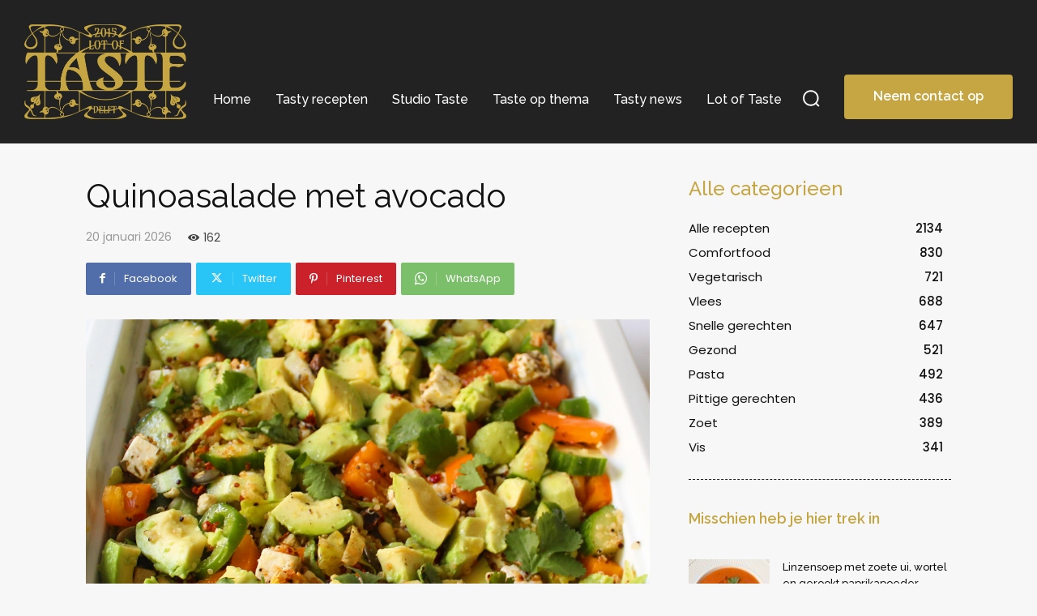

--- FILE ---
content_type: text/html; charset=UTF-8
request_url: https://lotoftaste.com/wp-admin/admin-ajax.php?td_theme_name=Newspaper&v=12.6.8
body_size: -235
content:
{"4279":162}

--- FILE ---
content_type: text/html; charset=utf-8
request_url: https://www.google.com/recaptcha/api2/anchor?ar=1&k=6LeGjIYUAAAAAB9YuKUcNnhJOmlMj67z_8MGfEwz&co=aHR0cHM6Ly9sb3RvZnRhc3RlLmNvbTo0NDM.&hl=en&v=PoyoqOPhxBO7pBk68S4YbpHZ&size=invisible&anchor-ms=20000&execute-ms=30000&cb=2fvkildp75yp
body_size: 48599
content:
<!DOCTYPE HTML><html dir="ltr" lang="en"><head><meta http-equiv="Content-Type" content="text/html; charset=UTF-8">
<meta http-equiv="X-UA-Compatible" content="IE=edge">
<title>reCAPTCHA</title>
<style type="text/css">
/* cyrillic-ext */
@font-face {
  font-family: 'Roboto';
  font-style: normal;
  font-weight: 400;
  font-stretch: 100%;
  src: url(//fonts.gstatic.com/s/roboto/v48/KFO7CnqEu92Fr1ME7kSn66aGLdTylUAMa3GUBHMdazTgWw.woff2) format('woff2');
  unicode-range: U+0460-052F, U+1C80-1C8A, U+20B4, U+2DE0-2DFF, U+A640-A69F, U+FE2E-FE2F;
}
/* cyrillic */
@font-face {
  font-family: 'Roboto';
  font-style: normal;
  font-weight: 400;
  font-stretch: 100%;
  src: url(//fonts.gstatic.com/s/roboto/v48/KFO7CnqEu92Fr1ME7kSn66aGLdTylUAMa3iUBHMdazTgWw.woff2) format('woff2');
  unicode-range: U+0301, U+0400-045F, U+0490-0491, U+04B0-04B1, U+2116;
}
/* greek-ext */
@font-face {
  font-family: 'Roboto';
  font-style: normal;
  font-weight: 400;
  font-stretch: 100%;
  src: url(//fonts.gstatic.com/s/roboto/v48/KFO7CnqEu92Fr1ME7kSn66aGLdTylUAMa3CUBHMdazTgWw.woff2) format('woff2');
  unicode-range: U+1F00-1FFF;
}
/* greek */
@font-face {
  font-family: 'Roboto';
  font-style: normal;
  font-weight: 400;
  font-stretch: 100%;
  src: url(//fonts.gstatic.com/s/roboto/v48/KFO7CnqEu92Fr1ME7kSn66aGLdTylUAMa3-UBHMdazTgWw.woff2) format('woff2');
  unicode-range: U+0370-0377, U+037A-037F, U+0384-038A, U+038C, U+038E-03A1, U+03A3-03FF;
}
/* math */
@font-face {
  font-family: 'Roboto';
  font-style: normal;
  font-weight: 400;
  font-stretch: 100%;
  src: url(//fonts.gstatic.com/s/roboto/v48/KFO7CnqEu92Fr1ME7kSn66aGLdTylUAMawCUBHMdazTgWw.woff2) format('woff2');
  unicode-range: U+0302-0303, U+0305, U+0307-0308, U+0310, U+0312, U+0315, U+031A, U+0326-0327, U+032C, U+032F-0330, U+0332-0333, U+0338, U+033A, U+0346, U+034D, U+0391-03A1, U+03A3-03A9, U+03B1-03C9, U+03D1, U+03D5-03D6, U+03F0-03F1, U+03F4-03F5, U+2016-2017, U+2034-2038, U+203C, U+2040, U+2043, U+2047, U+2050, U+2057, U+205F, U+2070-2071, U+2074-208E, U+2090-209C, U+20D0-20DC, U+20E1, U+20E5-20EF, U+2100-2112, U+2114-2115, U+2117-2121, U+2123-214F, U+2190, U+2192, U+2194-21AE, U+21B0-21E5, U+21F1-21F2, U+21F4-2211, U+2213-2214, U+2216-22FF, U+2308-230B, U+2310, U+2319, U+231C-2321, U+2336-237A, U+237C, U+2395, U+239B-23B7, U+23D0, U+23DC-23E1, U+2474-2475, U+25AF, U+25B3, U+25B7, U+25BD, U+25C1, U+25CA, U+25CC, U+25FB, U+266D-266F, U+27C0-27FF, U+2900-2AFF, U+2B0E-2B11, U+2B30-2B4C, U+2BFE, U+3030, U+FF5B, U+FF5D, U+1D400-1D7FF, U+1EE00-1EEFF;
}
/* symbols */
@font-face {
  font-family: 'Roboto';
  font-style: normal;
  font-weight: 400;
  font-stretch: 100%;
  src: url(//fonts.gstatic.com/s/roboto/v48/KFO7CnqEu92Fr1ME7kSn66aGLdTylUAMaxKUBHMdazTgWw.woff2) format('woff2');
  unicode-range: U+0001-000C, U+000E-001F, U+007F-009F, U+20DD-20E0, U+20E2-20E4, U+2150-218F, U+2190, U+2192, U+2194-2199, U+21AF, U+21E6-21F0, U+21F3, U+2218-2219, U+2299, U+22C4-22C6, U+2300-243F, U+2440-244A, U+2460-24FF, U+25A0-27BF, U+2800-28FF, U+2921-2922, U+2981, U+29BF, U+29EB, U+2B00-2BFF, U+4DC0-4DFF, U+FFF9-FFFB, U+10140-1018E, U+10190-1019C, U+101A0, U+101D0-101FD, U+102E0-102FB, U+10E60-10E7E, U+1D2C0-1D2D3, U+1D2E0-1D37F, U+1F000-1F0FF, U+1F100-1F1AD, U+1F1E6-1F1FF, U+1F30D-1F30F, U+1F315, U+1F31C, U+1F31E, U+1F320-1F32C, U+1F336, U+1F378, U+1F37D, U+1F382, U+1F393-1F39F, U+1F3A7-1F3A8, U+1F3AC-1F3AF, U+1F3C2, U+1F3C4-1F3C6, U+1F3CA-1F3CE, U+1F3D4-1F3E0, U+1F3ED, U+1F3F1-1F3F3, U+1F3F5-1F3F7, U+1F408, U+1F415, U+1F41F, U+1F426, U+1F43F, U+1F441-1F442, U+1F444, U+1F446-1F449, U+1F44C-1F44E, U+1F453, U+1F46A, U+1F47D, U+1F4A3, U+1F4B0, U+1F4B3, U+1F4B9, U+1F4BB, U+1F4BF, U+1F4C8-1F4CB, U+1F4D6, U+1F4DA, U+1F4DF, U+1F4E3-1F4E6, U+1F4EA-1F4ED, U+1F4F7, U+1F4F9-1F4FB, U+1F4FD-1F4FE, U+1F503, U+1F507-1F50B, U+1F50D, U+1F512-1F513, U+1F53E-1F54A, U+1F54F-1F5FA, U+1F610, U+1F650-1F67F, U+1F687, U+1F68D, U+1F691, U+1F694, U+1F698, U+1F6AD, U+1F6B2, U+1F6B9-1F6BA, U+1F6BC, U+1F6C6-1F6CF, U+1F6D3-1F6D7, U+1F6E0-1F6EA, U+1F6F0-1F6F3, U+1F6F7-1F6FC, U+1F700-1F7FF, U+1F800-1F80B, U+1F810-1F847, U+1F850-1F859, U+1F860-1F887, U+1F890-1F8AD, U+1F8B0-1F8BB, U+1F8C0-1F8C1, U+1F900-1F90B, U+1F93B, U+1F946, U+1F984, U+1F996, U+1F9E9, U+1FA00-1FA6F, U+1FA70-1FA7C, U+1FA80-1FA89, U+1FA8F-1FAC6, U+1FACE-1FADC, U+1FADF-1FAE9, U+1FAF0-1FAF8, U+1FB00-1FBFF;
}
/* vietnamese */
@font-face {
  font-family: 'Roboto';
  font-style: normal;
  font-weight: 400;
  font-stretch: 100%;
  src: url(//fonts.gstatic.com/s/roboto/v48/KFO7CnqEu92Fr1ME7kSn66aGLdTylUAMa3OUBHMdazTgWw.woff2) format('woff2');
  unicode-range: U+0102-0103, U+0110-0111, U+0128-0129, U+0168-0169, U+01A0-01A1, U+01AF-01B0, U+0300-0301, U+0303-0304, U+0308-0309, U+0323, U+0329, U+1EA0-1EF9, U+20AB;
}
/* latin-ext */
@font-face {
  font-family: 'Roboto';
  font-style: normal;
  font-weight: 400;
  font-stretch: 100%;
  src: url(//fonts.gstatic.com/s/roboto/v48/KFO7CnqEu92Fr1ME7kSn66aGLdTylUAMa3KUBHMdazTgWw.woff2) format('woff2');
  unicode-range: U+0100-02BA, U+02BD-02C5, U+02C7-02CC, U+02CE-02D7, U+02DD-02FF, U+0304, U+0308, U+0329, U+1D00-1DBF, U+1E00-1E9F, U+1EF2-1EFF, U+2020, U+20A0-20AB, U+20AD-20C0, U+2113, U+2C60-2C7F, U+A720-A7FF;
}
/* latin */
@font-face {
  font-family: 'Roboto';
  font-style: normal;
  font-weight: 400;
  font-stretch: 100%;
  src: url(//fonts.gstatic.com/s/roboto/v48/KFO7CnqEu92Fr1ME7kSn66aGLdTylUAMa3yUBHMdazQ.woff2) format('woff2');
  unicode-range: U+0000-00FF, U+0131, U+0152-0153, U+02BB-02BC, U+02C6, U+02DA, U+02DC, U+0304, U+0308, U+0329, U+2000-206F, U+20AC, U+2122, U+2191, U+2193, U+2212, U+2215, U+FEFF, U+FFFD;
}
/* cyrillic-ext */
@font-face {
  font-family: 'Roboto';
  font-style: normal;
  font-weight: 500;
  font-stretch: 100%;
  src: url(//fonts.gstatic.com/s/roboto/v48/KFO7CnqEu92Fr1ME7kSn66aGLdTylUAMa3GUBHMdazTgWw.woff2) format('woff2');
  unicode-range: U+0460-052F, U+1C80-1C8A, U+20B4, U+2DE0-2DFF, U+A640-A69F, U+FE2E-FE2F;
}
/* cyrillic */
@font-face {
  font-family: 'Roboto';
  font-style: normal;
  font-weight: 500;
  font-stretch: 100%;
  src: url(//fonts.gstatic.com/s/roboto/v48/KFO7CnqEu92Fr1ME7kSn66aGLdTylUAMa3iUBHMdazTgWw.woff2) format('woff2');
  unicode-range: U+0301, U+0400-045F, U+0490-0491, U+04B0-04B1, U+2116;
}
/* greek-ext */
@font-face {
  font-family: 'Roboto';
  font-style: normal;
  font-weight: 500;
  font-stretch: 100%;
  src: url(//fonts.gstatic.com/s/roboto/v48/KFO7CnqEu92Fr1ME7kSn66aGLdTylUAMa3CUBHMdazTgWw.woff2) format('woff2');
  unicode-range: U+1F00-1FFF;
}
/* greek */
@font-face {
  font-family: 'Roboto';
  font-style: normal;
  font-weight: 500;
  font-stretch: 100%;
  src: url(//fonts.gstatic.com/s/roboto/v48/KFO7CnqEu92Fr1ME7kSn66aGLdTylUAMa3-UBHMdazTgWw.woff2) format('woff2');
  unicode-range: U+0370-0377, U+037A-037F, U+0384-038A, U+038C, U+038E-03A1, U+03A3-03FF;
}
/* math */
@font-face {
  font-family: 'Roboto';
  font-style: normal;
  font-weight: 500;
  font-stretch: 100%;
  src: url(//fonts.gstatic.com/s/roboto/v48/KFO7CnqEu92Fr1ME7kSn66aGLdTylUAMawCUBHMdazTgWw.woff2) format('woff2');
  unicode-range: U+0302-0303, U+0305, U+0307-0308, U+0310, U+0312, U+0315, U+031A, U+0326-0327, U+032C, U+032F-0330, U+0332-0333, U+0338, U+033A, U+0346, U+034D, U+0391-03A1, U+03A3-03A9, U+03B1-03C9, U+03D1, U+03D5-03D6, U+03F0-03F1, U+03F4-03F5, U+2016-2017, U+2034-2038, U+203C, U+2040, U+2043, U+2047, U+2050, U+2057, U+205F, U+2070-2071, U+2074-208E, U+2090-209C, U+20D0-20DC, U+20E1, U+20E5-20EF, U+2100-2112, U+2114-2115, U+2117-2121, U+2123-214F, U+2190, U+2192, U+2194-21AE, U+21B0-21E5, U+21F1-21F2, U+21F4-2211, U+2213-2214, U+2216-22FF, U+2308-230B, U+2310, U+2319, U+231C-2321, U+2336-237A, U+237C, U+2395, U+239B-23B7, U+23D0, U+23DC-23E1, U+2474-2475, U+25AF, U+25B3, U+25B7, U+25BD, U+25C1, U+25CA, U+25CC, U+25FB, U+266D-266F, U+27C0-27FF, U+2900-2AFF, U+2B0E-2B11, U+2B30-2B4C, U+2BFE, U+3030, U+FF5B, U+FF5D, U+1D400-1D7FF, U+1EE00-1EEFF;
}
/* symbols */
@font-face {
  font-family: 'Roboto';
  font-style: normal;
  font-weight: 500;
  font-stretch: 100%;
  src: url(//fonts.gstatic.com/s/roboto/v48/KFO7CnqEu92Fr1ME7kSn66aGLdTylUAMaxKUBHMdazTgWw.woff2) format('woff2');
  unicode-range: U+0001-000C, U+000E-001F, U+007F-009F, U+20DD-20E0, U+20E2-20E4, U+2150-218F, U+2190, U+2192, U+2194-2199, U+21AF, U+21E6-21F0, U+21F3, U+2218-2219, U+2299, U+22C4-22C6, U+2300-243F, U+2440-244A, U+2460-24FF, U+25A0-27BF, U+2800-28FF, U+2921-2922, U+2981, U+29BF, U+29EB, U+2B00-2BFF, U+4DC0-4DFF, U+FFF9-FFFB, U+10140-1018E, U+10190-1019C, U+101A0, U+101D0-101FD, U+102E0-102FB, U+10E60-10E7E, U+1D2C0-1D2D3, U+1D2E0-1D37F, U+1F000-1F0FF, U+1F100-1F1AD, U+1F1E6-1F1FF, U+1F30D-1F30F, U+1F315, U+1F31C, U+1F31E, U+1F320-1F32C, U+1F336, U+1F378, U+1F37D, U+1F382, U+1F393-1F39F, U+1F3A7-1F3A8, U+1F3AC-1F3AF, U+1F3C2, U+1F3C4-1F3C6, U+1F3CA-1F3CE, U+1F3D4-1F3E0, U+1F3ED, U+1F3F1-1F3F3, U+1F3F5-1F3F7, U+1F408, U+1F415, U+1F41F, U+1F426, U+1F43F, U+1F441-1F442, U+1F444, U+1F446-1F449, U+1F44C-1F44E, U+1F453, U+1F46A, U+1F47D, U+1F4A3, U+1F4B0, U+1F4B3, U+1F4B9, U+1F4BB, U+1F4BF, U+1F4C8-1F4CB, U+1F4D6, U+1F4DA, U+1F4DF, U+1F4E3-1F4E6, U+1F4EA-1F4ED, U+1F4F7, U+1F4F9-1F4FB, U+1F4FD-1F4FE, U+1F503, U+1F507-1F50B, U+1F50D, U+1F512-1F513, U+1F53E-1F54A, U+1F54F-1F5FA, U+1F610, U+1F650-1F67F, U+1F687, U+1F68D, U+1F691, U+1F694, U+1F698, U+1F6AD, U+1F6B2, U+1F6B9-1F6BA, U+1F6BC, U+1F6C6-1F6CF, U+1F6D3-1F6D7, U+1F6E0-1F6EA, U+1F6F0-1F6F3, U+1F6F7-1F6FC, U+1F700-1F7FF, U+1F800-1F80B, U+1F810-1F847, U+1F850-1F859, U+1F860-1F887, U+1F890-1F8AD, U+1F8B0-1F8BB, U+1F8C0-1F8C1, U+1F900-1F90B, U+1F93B, U+1F946, U+1F984, U+1F996, U+1F9E9, U+1FA00-1FA6F, U+1FA70-1FA7C, U+1FA80-1FA89, U+1FA8F-1FAC6, U+1FACE-1FADC, U+1FADF-1FAE9, U+1FAF0-1FAF8, U+1FB00-1FBFF;
}
/* vietnamese */
@font-face {
  font-family: 'Roboto';
  font-style: normal;
  font-weight: 500;
  font-stretch: 100%;
  src: url(//fonts.gstatic.com/s/roboto/v48/KFO7CnqEu92Fr1ME7kSn66aGLdTylUAMa3OUBHMdazTgWw.woff2) format('woff2');
  unicode-range: U+0102-0103, U+0110-0111, U+0128-0129, U+0168-0169, U+01A0-01A1, U+01AF-01B0, U+0300-0301, U+0303-0304, U+0308-0309, U+0323, U+0329, U+1EA0-1EF9, U+20AB;
}
/* latin-ext */
@font-face {
  font-family: 'Roboto';
  font-style: normal;
  font-weight: 500;
  font-stretch: 100%;
  src: url(//fonts.gstatic.com/s/roboto/v48/KFO7CnqEu92Fr1ME7kSn66aGLdTylUAMa3KUBHMdazTgWw.woff2) format('woff2');
  unicode-range: U+0100-02BA, U+02BD-02C5, U+02C7-02CC, U+02CE-02D7, U+02DD-02FF, U+0304, U+0308, U+0329, U+1D00-1DBF, U+1E00-1E9F, U+1EF2-1EFF, U+2020, U+20A0-20AB, U+20AD-20C0, U+2113, U+2C60-2C7F, U+A720-A7FF;
}
/* latin */
@font-face {
  font-family: 'Roboto';
  font-style: normal;
  font-weight: 500;
  font-stretch: 100%;
  src: url(//fonts.gstatic.com/s/roboto/v48/KFO7CnqEu92Fr1ME7kSn66aGLdTylUAMa3yUBHMdazQ.woff2) format('woff2');
  unicode-range: U+0000-00FF, U+0131, U+0152-0153, U+02BB-02BC, U+02C6, U+02DA, U+02DC, U+0304, U+0308, U+0329, U+2000-206F, U+20AC, U+2122, U+2191, U+2193, U+2212, U+2215, U+FEFF, U+FFFD;
}
/* cyrillic-ext */
@font-face {
  font-family: 'Roboto';
  font-style: normal;
  font-weight: 900;
  font-stretch: 100%;
  src: url(//fonts.gstatic.com/s/roboto/v48/KFO7CnqEu92Fr1ME7kSn66aGLdTylUAMa3GUBHMdazTgWw.woff2) format('woff2');
  unicode-range: U+0460-052F, U+1C80-1C8A, U+20B4, U+2DE0-2DFF, U+A640-A69F, U+FE2E-FE2F;
}
/* cyrillic */
@font-face {
  font-family: 'Roboto';
  font-style: normal;
  font-weight: 900;
  font-stretch: 100%;
  src: url(//fonts.gstatic.com/s/roboto/v48/KFO7CnqEu92Fr1ME7kSn66aGLdTylUAMa3iUBHMdazTgWw.woff2) format('woff2');
  unicode-range: U+0301, U+0400-045F, U+0490-0491, U+04B0-04B1, U+2116;
}
/* greek-ext */
@font-face {
  font-family: 'Roboto';
  font-style: normal;
  font-weight: 900;
  font-stretch: 100%;
  src: url(//fonts.gstatic.com/s/roboto/v48/KFO7CnqEu92Fr1ME7kSn66aGLdTylUAMa3CUBHMdazTgWw.woff2) format('woff2');
  unicode-range: U+1F00-1FFF;
}
/* greek */
@font-face {
  font-family: 'Roboto';
  font-style: normal;
  font-weight: 900;
  font-stretch: 100%;
  src: url(//fonts.gstatic.com/s/roboto/v48/KFO7CnqEu92Fr1ME7kSn66aGLdTylUAMa3-UBHMdazTgWw.woff2) format('woff2');
  unicode-range: U+0370-0377, U+037A-037F, U+0384-038A, U+038C, U+038E-03A1, U+03A3-03FF;
}
/* math */
@font-face {
  font-family: 'Roboto';
  font-style: normal;
  font-weight: 900;
  font-stretch: 100%;
  src: url(//fonts.gstatic.com/s/roboto/v48/KFO7CnqEu92Fr1ME7kSn66aGLdTylUAMawCUBHMdazTgWw.woff2) format('woff2');
  unicode-range: U+0302-0303, U+0305, U+0307-0308, U+0310, U+0312, U+0315, U+031A, U+0326-0327, U+032C, U+032F-0330, U+0332-0333, U+0338, U+033A, U+0346, U+034D, U+0391-03A1, U+03A3-03A9, U+03B1-03C9, U+03D1, U+03D5-03D6, U+03F0-03F1, U+03F4-03F5, U+2016-2017, U+2034-2038, U+203C, U+2040, U+2043, U+2047, U+2050, U+2057, U+205F, U+2070-2071, U+2074-208E, U+2090-209C, U+20D0-20DC, U+20E1, U+20E5-20EF, U+2100-2112, U+2114-2115, U+2117-2121, U+2123-214F, U+2190, U+2192, U+2194-21AE, U+21B0-21E5, U+21F1-21F2, U+21F4-2211, U+2213-2214, U+2216-22FF, U+2308-230B, U+2310, U+2319, U+231C-2321, U+2336-237A, U+237C, U+2395, U+239B-23B7, U+23D0, U+23DC-23E1, U+2474-2475, U+25AF, U+25B3, U+25B7, U+25BD, U+25C1, U+25CA, U+25CC, U+25FB, U+266D-266F, U+27C0-27FF, U+2900-2AFF, U+2B0E-2B11, U+2B30-2B4C, U+2BFE, U+3030, U+FF5B, U+FF5D, U+1D400-1D7FF, U+1EE00-1EEFF;
}
/* symbols */
@font-face {
  font-family: 'Roboto';
  font-style: normal;
  font-weight: 900;
  font-stretch: 100%;
  src: url(//fonts.gstatic.com/s/roboto/v48/KFO7CnqEu92Fr1ME7kSn66aGLdTylUAMaxKUBHMdazTgWw.woff2) format('woff2');
  unicode-range: U+0001-000C, U+000E-001F, U+007F-009F, U+20DD-20E0, U+20E2-20E4, U+2150-218F, U+2190, U+2192, U+2194-2199, U+21AF, U+21E6-21F0, U+21F3, U+2218-2219, U+2299, U+22C4-22C6, U+2300-243F, U+2440-244A, U+2460-24FF, U+25A0-27BF, U+2800-28FF, U+2921-2922, U+2981, U+29BF, U+29EB, U+2B00-2BFF, U+4DC0-4DFF, U+FFF9-FFFB, U+10140-1018E, U+10190-1019C, U+101A0, U+101D0-101FD, U+102E0-102FB, U+10E60-10E7E, U+1D2C0-1D2D3, U+1D2E0-1D37F, U+1F000-1F0FF, U+1F100-1F1AD, U+1F1E6-1F1FF, U+1F30D-1F30F, U+1F315, U+1F31C, U+1F31E, U+1F320-1F32C, U+1F336, U+1F378, U+1F37D, U+1F382, U+1F393-1F39F, U+1F3A7-1F3A8, U+1F3AC-1F3AF, U+1F3C2, U+1F3C4-1F3C6, U+1F3CA-1F3CE, U+1F3D4-1F3E0, U+1F3ED, U+1F3F1-1F3F3, U+1F3F5-1F3F7, U+1F408, U+1F415, U+1F41F, U+1F426, U+1F43F, U+1F441-1F442, U+1F444, U+1F446-1F449, U+1F44C-1F44E, U+1F453, U+1F46A, U+1F47D, U+1F4A3, U+1F4B0, U+1F4B3, U+1F4B9, U+1F4BB, U+1F4BF, U+1F4C8-1F4CB, U+1F4D6, U+1F4DA, U+1F4DF, U+1F4E3-1F4E6, U+1F4EA-1F4ED, U+1F4F7, U+1F4F9-1F4FB, U+1F4FD-1F4FE, U+1F503, U+1F507-1F50B, U+1F50D, U+1F512-1F513, U+1F53E-1F54A, U+1F54F-1F5FA, U+1F610, U+1F650-1F67F, U+1F687, U+1F68D, U+1F691, U+1F694, U+1F698, U+1F6AD, U+1F6B2, U+1F6B9-1F6BA, U+1F6BC, U+1F6C6-1F6CF, U+1F6D3-1F6D7, U+1F6E0-1F6EA, U+1F6F0-1F6F3, U+1F6F7-1F6FC, U+1F700-1F7FF, U+1F800-1F80B, U+1F810-1F847, U+1F850-1F859, U+1F860-1F887, U+1F890-1F8AD, U+1F8B0-1F8BB, U+1F8C0-1F8C1, U+1F900-1F90B, U+1F93B, U+1F946, U+1F984, U+1F996, U+1F9E9, U+1FA00-1FA6F, U+1FA70-1FA7C, U+1FA80-1FA89, U+1FA8F-1FAC6, U+1FACE-1FADC, U+1FADF-1FAE9, U+1FAF0-1FAF8, U+1FB00-1FBFF;
}
/* vietnamese */
@font-face {
  font-family: 'Roboto';
  font-style: normal;
  font-weight: 900;
  font-stretch: 100%;
  src: url(//fonts.gstatic.com/s/roboto/v48/KFO7CnqEu92Fr1ME7kSn66aGLdTylUAMa3OUBHMdazTgWw.woff2) format('woff2');
  unicode-range: U+0102-0103, U+0110-0111, U+0128-0129, U+0168-0169, U+01A0-01A1, U+01AF-01B0, U+0300-0301, U+0303-0304, U+0308-0309, U+0323, U+0329, U+1EA0-1EF9, U+20AB;
}
/* latin-ext */
@font-face {
  font-family: 'Roboto';
  font-style: normal;
  font-weight: 900;
  font-stretch: 100%;
  src: url(//fonts.gstatic.com/s/roboto/v48/KFO7CnqEu92Fr1ME7kSn66aGLdTylUAMa3KUBHMdazTgWw.woff2) format('woff2');
  unicode-range: U+0100-02BA, U+02BD-02C5, U+02C7-02CC, U+02CE-02D7, U+02DD-02FF, U+0304, U+0308, U+0329, U+1D00-1DBF, U+1E00-1E9F, U+1EF2-1EFF, U+2020, U+20A0-20AB, U+20AD-20C0, U+2113, U+2C60-2C7F, U+A720-A7FF;
}
/* latin */
@font-face {
  font-family: 'Roboto';
  font-style: normal;
  font-weight: 900;
  font-stretch: 100%;
  src: url(//fonts.gstatic.com/s/roboto/v48/KFO7CnqEu92Fr1ME7kSn66aGLdTylUAMa3yUBHMdazQ.woff2) format('woff2');
  unicode-range: U+0000-00FF, U+0131, U+0152-0153, U+02BB-02BC, U+02C6, U+02DA, U+02DC, U+0304, U+0308, U+0329, U+2000-206F, U+20AC, U+2122, U+2191, U+2193, U+2212, U+2215, U+FEFF, U+FFFD;
}

</style>
<link rel="stylesheet" type="text/css" href="https://www.gstatic.com/recaptcha/releases/PoyoqOPhxBO7pBk68S4YbpHZ/styles__ltr.css">
<script nonce="2RjiQY8FmLGidLF_0dwmAA" type="text/javascript">window['__recaptcha_api'] = 'https://www.google.com/recaptcha/api2/';</script>
<script type="text/javascript" src="https://www.gstatic.com/recaptcha/releases/PoyoqOPhxBO7pBk68S4YbpHZ/recaptcha__en.js" nonce="2RjiQY8FmLGidLF_0dwmAA">
      
    </script></head>
<body><div id="rc-anchor-alert" class="rc-anchor-alert"></div>
<input type="hidden" id="recaptcha-token" value="[base64]">
<script type="text/javascript" nonce="2RjiQY8FmLGidLF_0dwmAA">
      recaptcha.anchor.Main.init("[\x22ainput\x22,[\x22bgdata\x22,\x22\x22,\[base64]/[base64]/UltIKytdPWE6KGE8MjA0OD9SW0grK109YT4+NnwxOTI6KChhJjY0NTEyKT09NTUyOTYmJnErMTxoLmxlbmd0aCYmKGguY2hhckNvZGVBdChxKzEpJjY0NTEyKT09NTYzMjA/[base64]/MjU1OlI/[base64]/[base64]/[base64]/[base64]/[base64]/[base64]/[base64]/[base64]/[base64]/[base64]\x22,\[base64]\x22,\x22bVtVw74Rwow6wr7DjsKow7fDlWlgw7EKw7PDrB07dcOVwpx/bcKPIkbCnxrDsEoeUMKfTU3CsRJkLcK3OsKNw77CgQTDqFs9wqEEwrd7w7Nkw5XDnMO1w6/DvcKvfBfDkjA2U1tBFxIKwrpfwokcwr1Gw5tAFB7Ctj7Cj8K0wos+w7Niw4fCpW4Aw4bCmCPDm8Kaw4nClErDqRnCgsOdFRl9M8OHw7NpwqjCtcOZwoEtwrZEw4sxSMOJwp/Dq8KAH2rCkMOnwpAlw5rDmQ8sw6rDn8KcMkQzYTnCsDNucMOFW1vDlsKQwqzCkQXCm8OYw7fCrcKowpI2RMKUZ8K6EcOZwqrDhEJ2wpRTwqXCt2kZEsKaZ8K3bCjCsFQZJsKVwqjDlsOrHgkGPU3Cj2/CvnbCil4kO8OwRsOlV03CgmTDqRzDp2HDmMOWZcOCwqLCtsOXwrV4HgbDj8OSMMOlwpHCs8K5AsK/RQ9XeEDDj8OzD8O/NFYyw7xDw4vDtToNw5vDlsK+wos+w5ogcUQpDj1KwpphwrXCr2U7esKjw6rCrQoJPArDijxPAMK1fcOJfx/DscOGwpAaK8KVLhRNw7Ezw6nDjcOKBQPDq1fDjcKxMXgAw7bCpcKfw5vCrMOgwqXCv1oswq/CiybCkcOXFF1jXSkwwrbCicOkw4PCv8KCw4EXSx5zXFUWwpPCsFvDtlrChcO+w4vDlsKUdWjDkkvCosOUw4rDgMKkwoEqKD/Clho1MCDCv8O/GHvCk27Cq8OBwr3CjXMjeTxSw77DoVzCmAhHF1Vmw5TDgBd/[base64]/CgMOUWQgoTcOudxEPw7d+w4RsSTYNWsOsUxNfSMKTNy3Dqm7Cg8KTw453w73CpMKVw4PCmsKHUm4jwptsd8KnIxfDhsKLwoZKYwtpwofCpjPDjRIUIcOlwrNPwq1tUMK/TMOcwovDh0cTZzleXnzDh1DCnlzCgcONwo/DucKKFcKNAU1EwrnDhjomPcK8w7bChkQQNUvChR5swq1KIsKrChLDtcOoA8KwQyV0YA0GMsOiCTPCncOKw4M/[base64]/[base64]/w6XCncKueg7Co8KlXATDncKjAD8MKcKaR8O9woPDlSLDsMKAwrnDnsOawrPDrEFLAT8bwqIlUTPDi8OAw6APw6t/w7oWwpfDhcKiNgMQw6U3w5jChWPDmMOzIcOxK8OmwpHCmMKMR05mw5AdHi0TLMK2wobCsVPDmcOJwrVkXcO2ERkKwovDowHDl2zCs3zCtMKiwpNrX8K5wr/CvMKMEMOQwol4wrXClzXDvMK7V8KmwrJywoBLVUIbwqXCicOAfUlBwqU4w4zCp3x3w7skDyc3w74mwofDvsOcP0oWRQ/DscKdwr10fsKVworDusOEGcK9ZcKQCcK3OhfCiMK0wo7DqsOIKQgqclLCkVM4wo3CpVHCisO5McOrU8OjTUF1A8K6w6vDpMOcw6lzJsO1IcKpRcOPc8KLw7ZOw78ow6/CuxUNwpHDjmEswqzCqzNIw4TDg3ZzWmFvbsK2w6NOBMKgfcK0bsOiR8KjaGM0w5dBAk3Dk8OvwqHDjmLCsU0Qw7t/BcO5O8KfwqHDmndJe8Opw5jClidJwoLCucOgwqkzw6nDlMKhVS/[base64]/CisKww40WCA7DtVPCnT1Uw4MVwoUyDVULw7FeXTDDtzAgw4/DqsKoeD19wqViw4EIwpvDsRDCmhrDlcOKw73CnMKEdA9IRcK5wqvDowbDhzJcAcOoHsKrw70NA8OCwoHCjcKwwojDgMOEODZ0RjbDoF/CvMO2wqLDlQsSwp/CjcOOGCrDmsKaVcOrZMOww7jDjy/Crno+dnPDtVoGwqnDhyRYQMKvMcKEYmPDqW/CuGtPSMOSNsOZwrnCuU0Gw5zCnsKaw6lIJhnCm1xFNQfDvDIXwqfDuHnCoGXChCpWwrU1wq/ComlmP0svcMKsJzMcacOrw4ICwpU/w68nwp8ZKjbDggVqB8OtacOew6vDrcKVwp/CmxcUbcOcw4YER8OXB2Y6AlY4w5lEwrR9wr3DusKNJMOUw7vDkcOjZjMHOHLDiMOTwpQ0w5VpwrvDlhvCqcKUw49Yw6DCpivCo8OdCwIwD1HDpsOTcgUQw5vDoiHDmsOgwqZxFXoDwq8lCcO5QcO+w4Mywod+P8KKw5TClsOkMsKcwpxQPQrDtndDPsOfVx/CoDoLwqDCkkQrw4JfI8K9PUDCgQbDosOHJljCp0kqw6F5UsKeL8KPanAAbw/[base64]/[base64]/w4zCkVUnw7fDl8KeOMKGLCHCpwTCiX95wqwvwo5/KcOYQyZdw7/Cl8ONwrXDsMOwwqLDu8KaLsKgRMK8wqTCqcK9wq/DssKTDsO3wplRwq9GesO/w5jChsOew6XDkcKtw7bCsgdtwr3Cq19wBjTCiC7Co0clwr7CisOtRcO5w6LCl8Kow6kRG2bCphjCssKUwqLDuBARwpU1ZcOFw7vCl8KBw4fCjMKpI8OwBsK9w63Di8Oqw47CnFrCkEQYw7PDhw/CqnB8w53CmD5ewozCgWllwoXCt0bDjHLCi8KwDMOzUMKTSMKxw4cZwqDDim7CnsOYw5Yjw74MGjMrwqgCIygpwrkLwrJtwq9vw7LCrcK0dsO+wqDCg8OaGsOnJkVVPMKIIA/Dt3XDozrCgsKUIsO4EsO/wp8ew6rCt0bCq8OwwqPCgcK7ZF92wr4+wqHCr8KFw7EhQV4mWcKJaiXCu8OBT1TDkMKpF8K+enbCgjlWWsOOw7jDh3PDk8O/E2EbwqEZwqEywpNdIV01woVxw6zDikJELMOVecKzwqtudksXClPCpzd4w4PDiGvDpcKnUWvDlMOMM8Oaw5rDgMOLIMOKSMOWCn/Cn8KzaCxCw48GXMKJH8O6woXDnSA4NFDClkslw5Bpwq4HewA2F8KFScKpwoQCwr8hw5ZALsK4wrh6w7hdQcKRVMKrwpo2w6LCn8OuOAxHFS3CvMOswqTDksOgw7XDmMKew6VqJXbCucOjfsODw5/CvyxLZcKaw4dVE0jCtsOkwr/DpyXDvMKmAiXDjy/[base64]/[base64]/X8OHOjAfW8KuJ1LDgmvChEZmw5Mlw7PDkMK+w6txw6LDtTkNdS57wq/[base64]/CisOYwq/DrMOnTmwpwp7Ds8KNwpM4aFnChcOzXn7CmsOQYX/[base64]/ZRU1D8Obw5lSW8Kmw5DCihTDuMO1DMKRbcOhcsOKWcOGw4USwq0Ow6orw5Fdwqk0dDvDpgrCjXdOw6Ejw4kfMSHCjsKtwp3Cr8KhDlTDvVjCksKrwpXDrXZ6w7fDgsKyOsKTQ8O9wovDqndEw5fCqxbDkMOuwr/ClMKoJMKGJ0MJw53CgXd0wqcVwqNmCG0WXHbCk8OwwrJXFD4Ow5rDu1PDriXCkg88FBZ3Oy8ewpV1w4nCrMKPwrrCscKxacOVw5MdwrsvwokDwrHDrsOswo3DoMKdaMKMBgMDV0h2fsOCw5tjw6YuwoECwpvCkTFkTU9kN8KEA8KgClzCmMKHcWN0wrzCgsOKwq/ChTHDqnTCmMONwrrCuMOfw69pwpbDt8O2w67CqhlCMsKUw6zDncKqw4YmTMKtw4DDn8O4wqAnKsO/Jn/Cskkkw7/CoMOXDxjDvRkDwr9oXCVqT0rCssOmaSsVw6lowp4nd2N2Z0Vow53Dr8KHwqRiwoY4cnQAYMKBDxd0EMKiwp3CjMO7RcO3eMKrworCscKoAMOjOcK/wok7wrMnwprDncKzwrkawq5FwoPDucKBKcKpf8KzYW7DhMKdw6YFGnvCj8KTQ1HCumXDm3TCuS8qTyrCgTLDr1ELOkZ/[base64]/ClznDhsOeOnHCssKywqDChMKsNsKeFBNjPsK8wqXDiw4hHlcrw4PCu8O/ZMOyb0B7V8Kvwp/[base64]/CscKgw7s2Y8OHwoo7w7zCvjNAw6kiw4Y3wqIiYCHCsidJw5sPdMOnQsOFZMKHw4JjCsKkfMKmw5/DnMO9XMOew7PCp0BqaXzCmyrDpwTCvcOGwq9Iwrt1wpQhN8KkwqRfw5lPFX3Ci8O9w6HCpsOuwobDpcOawqrDnnLCmsKIw4pcw4Afw5zDsHTCjRnCj3cOSsO0w6hsw7fDsjTDoXbDmx8SKV7Dul/DtGc3wpdZfm7CiMKow6nDvsOzw6ZrPMO/dsK3LcOSAMK2wo8Yw7YLI8Otwpgtwp/DuF04AMOLAcOWAcKgUQbCtsKRagfCscKUw5vCtFHCpHEeXsOgwojCgxscdCFcwqfCrMOLwqEmw5BBwo/CtRYNw7zDiMOdwoMKIlfDhsOwI1d4TX7DoMOCw7ocw7cqHMKBTXrCpGMlQ8KJw5fDvWdxNmgww4jCuU5dw5Qwwq7Cp0TDogd7J8KIeHLCosKNw6oCXnjCpQnDqyoXwrnDocKXacOQwp54w7jCgsKuMlwVMsOUw4bCusKhb8O/TxbDu1YhVcKgwpzCizBww5gUwpU4BnXDtcOQfjnDgkIhb8Opw5FdTRHCkArDtsKfw4jClTHCrMKmwplQwoDDvVVpDlVKGQ9GwoAYwrLCpEPDiCrDhBNWw6l8dVw0PEXDgsOOE8Kvw7kEDFtcST/ChcKrHX57aGMHTsOxTMKoAyInWSHCjsOjcMK7Lm8rZBZ0Yiw8wpnCjTNxIcKawoLCjgHCiClww6EPw7BIEBVfw7/DmUPDjljDmsK+wo4dw6weJsOfw44rwrzCnMKyO0rDq8O+TcKna8Kew6/DpsK1w6nCqhHDlBhQIRrCiSFcI0XClcO9wpAcwrvDlcO7wrrCnAgmwpA1L1LDi20tw53Di2fDhUxfwpbDqx/DtkPCmMKbw4Q/AcOQG8Klw4vDnsKwUX0Iw7LDi8OyNiMXb8OBcBLDthkzw7HDuFdTYcOBwoB/EjfCn3twwo7DjsO1wpYpwohmwpbDscOFwqYQKUjChxJ/wrV1w5/[base64]/bcOWe8KawroNwrfDp8OcwqEPe8Kvw7rCqxk/w4jDlcOWZ8Opwo8lKMKIWsOJCcKpdMOVwpHCq1vDgsKzacK7HRDDqTHDtml2wqVew4vDmErCikjCvcKQVcO4TxTDosO6J8KkWcOSKArCmcO+wqLDsR1mXsKiVMKMwp3DvCHDpsKiwrHCnsKjG8O8w6jDqcKxw7fDtisgJsKHScOQHj4YfMOyYRfCjiTCj8KAIcK1TMK/w63ChcKxGnfCscKFwq/[base64]/woZ/wqXCuUbDkw0Ew4JqJSs4XsKXL8Okw7PCtsOkfGjDi8K2fMObwpUJV8KQw7kqw6TDmwoDQcKFZwxFbMOfwo1rwozDniTCkXEjAlLDqsKXwrMswrjCglbCq8KrwqlSw71NKRPCsz5MwrXCrsODMsKBw7hJw6ZdfcK9W18yw4bCvw7DvsOFw6oIWl8vVxjCnyPClAQpwp/DuR7Cs8OmSXvCvcKwVjnCl8OfNgd5wrjDvcKIwojDocOWfWMrdcOaw4BAaApnwrUSecKNT8Olwr9/[base64]/DiULChA3CpFTDjDAqwrYqw5sGSsO1w7wKSz1GwqLDjDTDosOFecOuJ3fDuMKRw4rCuXwjwrQpY8OAw4o5w4UENcKrQsOYwqhROV48E8O3w6JvfMK0w6HCosO8LMKzEMOAwoHDqFckOVEOw65ZaXLDkQ3Dh2tJwrLDv11VYcO/w5nDkMO2wr8nw5XCnxBVEsKPWsKWwqJTwqzDkcOywqTCm8Kew4PCrcKtSkbCjB98fsOEEBR+MsKNFMK6w7vDgsOLUlTClGzDrl/Ckxdpw5ZRw7s7C8OwwprDlWQHElRJw4MIGnwcwojCiBxww7wIwoZSwpJNXsOYJF0Zwq3DhX/Ch8OKwpjCo8O1wrdvEHfCm2UawrLCi8OLwpZywoIiwobCoWPDrVDDnsOfV8Klw6tPYEArSsOrRsOIaCJCVkZydMOkL8OncsOzw5VTCRx2wqrCqMO6V8OUNMOKwqvCmsK8w6zCqU/DmVYAd8O6WMK5JcO/EMOqAMKLw4cdwrNXwojDvsKwZDN8ecKnw5fDonPDq11fGMKwBB0jI2XDukscMH7DkhHDgsOPw6bCiVw+wr3CpUJQSVB6UsODwoMywpNRw6JDLUzCr0IywpBBf0jCmj3DoCTDgMOnw7fCpjdUKcOkwqvDs8O/H3AWUBhFwpA9a8OQwpjCgntWw5RnBT0Uw6dOw6LCvzokQA5Xw7BmS8OxIsKkwo7DhcKbw5tfw6XCtT/[base64]/[base64]/[base64]/[base64]/eCjDhcKjwptww6FcEVtYw7JJwrHCmMKhFwNGFE7DklnClcKpwoDDj2Miw6ACw5XDig/DgcKcw7DCnWJkw7tVw60kI8KJwoXDvEfDsFASSFVgwpnCjj3DhTfCu1dyw6vCtQfCrlsdw5wNw43DiT3CkMKpc8KNwrvDtcOMw4wIMh1Zw7ItFcKqwrDCrE3ChMKSw7E4wqjCmMK4w6PCizhiwqHCkCBLE8O0MS5QwpbDpcOHw4/DvhlcR8OiCcOLw6EETcOfEkJdwocMRsOYw5Zzw7sew6nChmIjw7/DtcO7w5DCkcOAA20KC8OEKxnCqW3DsFdiwpTDoMKvwrDDuWPDucKnGV7DgsKTw7nCnMOMQjPCmkHCtVshwp/DqsKefcKsGcK0wpxEw5DDh8KwwpIUw4HDsMKjwr7CqWHDp1duEcOowosNe3bCtMKowpTCnsOEwqbDmnXDtMO3woXCuivDmMOrw43CpcOkwrAtMQ0UM8O7wpRAwpQ+KMK1WR9sBMO0J23ChMKrDsKMw4rCrybCpRsnd2VhwqPDly8Yfm3Cq8KiFSrDkMOfwop3O2/ComjDuMOQw601w4TDg8OvZznDpcOfw4QMd8KpwqXDqMK8aTAkTnLDu3IKwrdbIsK6BMOXwp8ywqIlw53Cp8OFI8KYw5ROw5nCsMOxwpguw4XCtnHDlsO/FHlQwonCs0AAbMOgQsOpwoDDt8ODwr/[base64]/DtMOfw7MUw5UMAUDCjcKTD8O/XRzCg8K6PUXDicOWwrR0eBgTwq4EJVEzVMOawqNzwqbCucOdw7dabCDCp0kbwpJKw7oDw5Ybw440w5PCrsOYw6YQdcKuCCDDnsKVw75vwovDrlfDgcKmw58FJk5uw4/[base64]/CpsKJTAEXPiViYU0wwqsrw6LDuMOPw4PChQXCj8O9bBEdwrxWCmcow4VcZlHDoz/ChSIuwp5Yw7ALwoVWw5wbw6TDs1VgNcOVw4/DtmVDwo7Ci0/[base64]/w4HCg1DDtjXDscKew67DhhTCrsOkasKyw4w2wqXCvl4/ECUOOMKeFl8AVMO0O8KkTy7Crj/DuMKlET5NwrQQw58bwpLDgcOSclQWQ8KAw4HDizTDng3CjMKJwpHCm3ZGZREtwqAlwrjClGjDu23DsSdxwqrCnGrDuw7CulTDlsKnw4Z4w5J8FzXDmcKxwrVEw5gpCcKBw5rDi8OUwoDCknFSwrTClMKABMKBwq/ClcO1wqtjwpTCr8Ovw4QcwoTDqMOJwrlPw6zCj0ArwpzCrMOWw6JBw6Yow5RbK8OHVk3Do1LDiMO0wqQJwrfCtMOSThrDp8KPw6zCvBA7McKqwolrwozCicO7b8KbOWLDhxbCmF3Dmk8lRsKSfznDhcOzwrVMw4EBfsKcw7PCrWzDmMK8IknDoSUkIsKfLsKtNG/DnC/[base64]/[base64]/FUTCln0mwoF9w43ClcKMwpzCsMO5G8Kzw61Xc8KIZMKUw7rCnUI1MTvCo1rDlB/DisKzw7HCncOAwotuwpU+e0DCr1PCuGXDhAjDrsOAw5V4P8K3wpJrdMKDOMKpIsOmw4fCoMKcw5hKwrJlw7PDqRdgw6APwp/Dhy1RdMODIMOAw6HDscO1XlgbwozDmRRnfQpNGwLDtcKpdMK8YDISAMOsQsKtwoXDp8O4w4LDusKff3HCqMOqRsOhw4vCg8OrXUPCrHUvw5bDi8KrGSvCmsOxwprCgi7CgMK7S8KsdsO5bMKfw6HCoMOlJsOTwplHw5VgB8OJw70HwpktZ1pGwqdxwo/DusOMwrRTwqTCicONwqh9woDCukjDpsKNw4/DniI2PcKIwqfDrQNjw6R/K8Oxw6EwW8K1SQwqw6wyXMKqIB4owqckw4Bmw7BUSzYCGQTDoMKOASjCo04qwrzDpcOOw4rCqhvCrzvCqcKywp55w63DujZIIMK+wqx9w7bCuk/DljDDhMK1w5nChBTCksOEwqDDomjClcO4woDCk8KHwrXCrwAkXsKIwpkhw7fCvsKfB3PCjMKVZlPDsQXDuBEtwq/DjA3DsnDCrsKpHlnDl8Kkw5FxY8KzFAwqMArDq3IbwqxALxbDjVnCuMOvw6Mrwpd9w7F4QMOewrR+OcO5wrEgbxUYw7vCj8OWJMOIYzoGwpBwbcOMwrZeHRRkw7/DqMOaw4U9bTrCm8OWBcOHw4bDhsKPw6TCjzTCgsKFRXnDuHbDm0zDpRopIMKFwqrDvDjChnkASS3DvgUXw7/DocOLOVs5w5ZOwoo2wqPDksKJw7QGw6M/wpbDksO1M8OUAsKZI8KBwrLCr8KLwoo6C8Kraz0vw4fDs8OdYHljXkpYZlVRw4fCsF1qOC4EaEzCjyrCgivCtioaw7fDo2gFw4TCnCrCl8OYw7VFVR8HQcKDJ2vCpMKXw5coORTCoEVzw6fDtMKBBsODZBDCgC8/w7cFwpMjL8OjFcOfw6TCk8ONwoR8GCZncFvDrAXDoifDiMOnw5spbcO/wobDtSg2PH7CoB7DtcKewrvDlhIXwq/CtsO3JMOSBEUlw7bCrEQZwqE2ZMODwojCgHzCo8OUwrcFA8OAw6XCnwHDoQLDusKaNQRlwoEPFzJZYMKww6M1OwLCj8OTwpgaw7/[base64]/[base64]/[base64]/[base64]/QXbDh3DCmMKIwr3CtsKYW2gQw7bDk8KvwoYbw44Uw67DpjjCt8K6w6xNw4h8w4lEwqJwIMKZPGbDncKlwobDlsOFEsKDw5vDvUkid8KiWXPDuWJYHcKWBsOCw7lDVkNVwow/wrXCkcO8c3jDs8KBFMO/A8Obw6nCjCxpQMKQwrV2IGjCqiLCuxHDs8KHwoNTBGPDpsKzwrHDsgd+fcOYw4TDisKwblbDpsOnwps6HFJbw6Q3w67DnsO1KMOGw5TCh8Kuw50Ew7RCwrUTw6/[base64]/J8KlYMKWf8KTw5lZwpnDo8O2McOMwqJuKsO7ImHDsGRPwo3CmcO/w71Qw6jDvsKdw6RcP8KYOsKJH8OqKMOMBxDCgzFlw5sbwq/DpBZXwo/[base64]/woDDjMOqw7XDhAjDpAt+Jh4Ud8KMwrYGQMOPw6VHwptTL8KywqjDhsOswosmw4HChiF+CRfCo8K8w4NYSMO7w7rDgMKow7nCqQwWwpxpGQk5bWQVw4t3wpk1w6lZIsKOMMOlw6zDhllGI8OBw4bDlMOhC35Ww4HCv0/DoEXCtzHCk8KTcVN+ZsOLQsK2wptYw57CsSvCjMOuw7jDj8OZw5M4VVJoScOZRgPCm8OLFQYWwqZHwpHDiMKEw7TCvcKDw4LDpBFjw7HCusOnwpJBwp/Drwdyw6HDi8Kqw5NhwpoRDsOKMcOjw4fDs21eay9iwpLDtMKBwrzCs3vDtnXDpDbCulXCtBbDjXkAwroIYTHCssKOw4nCi8K/w4RlEjfCtcKwwojDtVtzIsKMw4/[base64]/CksKHw5bDlg/CuzDDhsKsw50xXsOMV3MESsKzF8KhDcK1bnUgEsKwwq8qEX7CicKGTcOGw6cEwqoyenRzw4kbwpXDicKNYsKFwoMlw4DDvMKhwq/DlEUhaMKpwqrDvXHDtsOHw4YKwrhzwo3CoMO0w7zCiC5Sw696wrlIw4XCpUDDgH1CZmhbDcKSwp4JWsOAwqzDkWbDisOpw7NIP8OHWWzCicKrAT40UQAswq5hwphDSG/Do8OpfELDtcKEHmUmwpBlEMOxw7vClAjDn1TCiwXDs8KDw4PCjcK/SMKCbHDDt2puwp5QZMORw4gdw4stIsOsCQLDs8K7fsKlw6DDpMK8c0IeMMKJwqrDgHYvwqLCoXrCqsOPFsOdEgLDpBrCoSPCrcK+I33DrVMMwql7UWJbfsOSw5NnBsKBw5LCgXHCrVHDnsKxw5jDmjRyw7PDgyd/c8OxwojDqC3Crwhdw6nCqXkDwqDCt8KCTsOQSsKLw5vCqV5eKjPDjHACwphlQ17Cl08MwoXCsMKOWj09wqBNwpdSwoUUw6dtGMOcWsOHwocmwrgAb0rDhFsOAcO/[base64]/CpsO1bTpYPAvDuMKMJA98EcOjLjXDtsOdGQoUwpxCwpvCpMOpRmHChDTDqMK8wqTCncKjOzTCoFXDoWnCl8O5GW/CjjcDGDrCnR41wpTDjMOFXBnDpRMqw7/DkMKEw6HCp8OrYFpgaQkKKcKqwqRxE8KtAiBRwqIrwoDCqRfDmcOKw5svaUUWwq5Tw4tfw6/DpxrCk8Kmw756wpUtw6TCk0ZPOE7DhxzDpHFjABsFbMKowqRLf8OXwrjCsMKwFsO2wqPCq8OfPyx4EwHDisO1w6ozZyHDsVwXPSwaAcOmDSHChcKdw7UbYSJLdgTDo8KjEsKeB8KxwpDDn8OcDEzDh0TChxozw4vDqMOcW0nDoy5CRT/DmCYDw4IINsK2IhfDv0LDvMK9ck4oD1bCsiMPwpQxSVlqwrVVwrA2QWPDj8OdwovCvVgjV8KJFcO/ZsOETlw+EcKvLcKww6N/w7DCozhZaxbDgiYYM8KPIyBTCiYdMmwuBBLCiGnDiVvDmhsnwo4Kw6tFeMKkEkw4KcK/wqrCtsOSw5XCqHl3w60DWcKxZMOiZnjCrG1yw7R7LGrDiCbCnMOJw7/ChU1GQzzDkRxDZcKXwpoFKyVIW2QKZmhMLFXCn2vCsMKAIx/DqA7DrzTCqgbDuB3DpRjCkS3DkcOMM8KfP2rDiMOBX2UTAzx2az/[base64]/CtsK5Tjw7wpTDlMOZwogAVRo1FcKOw5lOLsO6w5NOw5HCrcKkAHgAw6fClSQOw5XDtF9Iw5ISwqBBYVHCusOWw57CicKSUTHCiHDCk8K1JcOYwq5rBm/DonfDjU4bdcOVwrJpbMKhKhTCknbCqQZ3w5hnAzXDlMKBwpw0wpnDi2PCkElLLQlkK8KwQCYnwrU4G8O9wpR7wqcHCzADw79Tw4LDpcOgbsO+wrHCu3bDkwEkGVnDi8Kld2hhw5TDrjLCgMKUwrI3ZwnCl8O8b2vClcOROGh8eMKNesKhw4xYRQ/[base64]/[base64]/Coz93wobCvMK1w73CgTpEw5B6MxDCn8KmO18uwrTCqcKbeiVNE2nDtMOAwoEJw6vDtMKbDXsewrpPU8O0CcKxQQDCtQcQw7hFw7nDqcKiGcObVx4xw4/ChU9Vw5LCusORwpPCpm8LYg7CtMKuw4RKV2sMHcK/DlB1wp8swpoZeQ7DlMO5DcKkwpZ3wrQHwrInwooRw44Rw4LClWzCvzsLH8OIODk3RsONK8OCFA/CiRBRE3Z9FT4uL8Kawoh3w7cuw4fDnsOxDcKOCsOSw6zCpsOpc2bDjsKswqHDpDg+wqZKw5DCs8O6FMKREsO8G1VkwrdIcMO6Hl0ywp7DlzDDkXZmwoxgHiLDusKvIE1PMx/DkcOmw4MgPcKmw5LCgMOZw6TDqQIZdj/CksKKwpDDtHIBwqHDmcOHwpsVwqXDnsO7wpLCs8KubR44wrLCvn3DgVQYw77CncOEwoMpGsKKw7prI8KCwqY6G8KtwoXCgcKBXsOrHcKJw6nCjVvDocKbw4QmZ8OML8KiRsOCw7vChcO8EMOiQSPDjBoow5Nxw73DrMO7FMOqMMONOsKQP1kbHy/CrwLCo8KxMT4Ew4cSw4bDrWN+MwDCkhNxZsOpBMOXw7fCucOiwr3CqyLCj1nDiHMsw5/DuS3ChsKvwojDvhjCqMKwwrdUwqRUw6Miw4IMGx3CsQfDn3EYw4/CpT1NJ8OFwrs/wpY9CMKawr/DiMOLIsOtwpfDuAzDiTXCnSzDg8KYKzV8wqRwQGdawrDDuioMGAPCvcObP8KQHWnDl8OdbsO3TcOlfUfDvmbDvsOfPwgNYMOyRcKnwpvDiWPDlU8VwpTDsMO5csKiw4rCnQjCisOvw5/DtsODBcO8wqHCohFxw4ExJcKxw7/[base64]/DqFDDgH/DihpSwrB/w6AcUcKww4ILwrt3FzFYw4bCuTHDh3sxw5tkdDHCusKRc3EIwrI2CMOlQsO5wqbDhsKdYR5TwpoAwqsDLcOcw4ARBMKiw4l7e8KBwo9pP8ONw4YLJMKiBcOzVcK7C8O/XMOAHQvCm8Kcw693wr/DknnCoGTCgMKswqM8V3UTDHfCncOmwoDDt0bCpsKaecK4NXsMWMKqwodfA8Obwq9bccOpwqUcd8OXKMKsw609IsKNN8OXwr3Chmksw5YdSEbDuUzCk8KJwprDpFMvBh7DrsO4w58Lw7HCtsKNw57DqVvCoRUvNFQkRcOiwqtyasOjw73Ci8KaSsKkC8KAwoY/woLDk3bCocK2UFsaH0zDnMKNCsKCwojDjMKPdyrCuUbDnWZDwrHCgMO+w7NUwqTCg1DCqGTDvBJUeV8dF8KyZsOeUMOMw4IfwqkBMwvDsmEAw6NoAnrDocO7woFJYsKvwpEKa1oMwrZVw4MSbcOPZzDDpEsubsOrXwsKdsKiw6sUw4fDusKBXgDDl1/[base64]/w5/CgFkiccOlw4jCpF4Ow5pVwoPDkQ48wpk4YwtNWcOhwrtMw5g+w5c1MFhWw7o/[base64]/wqvCrcO+Jk/CmWHCkhMmbzbDkcOiw7NRwox9wpJRw7NWTEfDkmPDn8OfX8OLOMK9ch4swpjCv1I0w4PCs1HCmcOCUsODWgfCi8KAwonDnsKVw482w4/[base64]/w4bCjsObexXChsK3e8KEw6lqVsOhwrtYw6lPwoHCgMKHwospbQnDnMOCVCsbwo3DrApqOcKTDwTDg20YaUnDnMKlUUfCpcOjw4tJwonCisOeJMKnWhLDmMKeOllbfHcMUcKOEkMSw45cNMONwrrCq1N7CUbCswXChjpYSsKMwo1MZ205fA/Cq8Otw7IRGcKaVcO6Qzxyw4hwwpHCvjPDpMK4w7DDhsOdw7XDozhbwpLCjVRwwqHDl8KrTsKgw4/Cs8KieUzDo8Ofa8K3NcKIw5FzKcKoRkjDtcKaKQrDg8Oiwo3DtsOEO8KEw4nDjELCtMOqSsKFwpUNBmfDucKVK8O/wopfwpZ7w4EoCsOxc0Buwphaw6cBQMKSw6zDp04qX8OrYgJfwoXDicOqwp8ew4Abw6wvwq3DlcKJEsOOOMOiwr5GwqDCjXrCm8OAE2gvc8OvCsKcClFLCV/CqcOsZ8KIw7cEKMKYwqtAwpoMwqN2OsKAwqXCpcO8wrsMJcKvQ8OychzDhMKgwo/CgMKjwr7CpkFcBsK5w6PCtXIywpDDgMOPF8Oow5vClMOWUExiw77CtBdWwo7Cn8KrZV8sdMOnYDPDscO4w4rDikV1b8KxVHbCpMKmLDl7RsOaWjRFw7DCrDg8w5g3NCzDjsK6wq7Co8OQw6fDoMOARMOXw5bDq8KvTMORwqLDssKAwr3DtH0YJMO1wr/DvsOJw4E9LDhDQMOaw4HDszRBwrdaw4TDuBYkwoXDhT/CnsKbw6bCjMOZw4fChMOeIMOrAMO0e8KGw7oOwo9mwrMpw6jCj8OmwpQ1c8KXHm/CvRnDiQPDkcKcwprDu07Cv8KrKiZwfwfDozHDlsO6OMK7Q3XCisK/AS8OZMOMaXrClsKyLMOxwrNDfUA3w6fDs8KNwpDDpxkaw5XDscKzH8K/JcOCfD7DoEtHfSrDjEnCiwTDkClKw61wJ8OQwoJqA8OvNMKwD8O/wrpRLTPDosKcw7h6OsO5wqBvwpXCoDRLw5vDrxFkZDl3JAfCg8KXwq9hw6PDisKJw79Zw63CvEgJw78WEcK4fcO+NsOewpDCksObVjzClBoMwpg9w7kdwoQzwppuG8OcworCkRwPTcOIH1rCrsK9LlbCqmBcQRPCrRPDlxvDqMKgwoA/wqxeF1TDlmAqw7nCsMKmwrk2YMOwZU3CpDXDm8Kiw5gkQcKSw4dwesKzwpjDuMK0wr7DjcO3wp0Pw4IkV8O5wqsjwoXCkwAXF8O3w4TCtSwlwq7CvcOlRRFuw5gnwpvDu8KQw4gIG8KVw6kvwp7CscKKDMKZNcO/w41IIkXCvcOMw4I7EBHDhzbCiicyw6zClGQKwpPCpcOJPcKmNB0Uw5nDucK9LxTDqcKgMjjDvU/DoG/Diis0AcOaJcOBGcO5w6d9wqo0wrzDo8OIwqfCuynDlMO2woIyw7/DvnPDoU1nZB0CMBrCk8OewopZIcKiwqQTwphUwqc/ScOkw7bCusOhMytTLsKTwpJDw7fDkBVKYcK2d0PCusKkE8KsU8KFw7Fhw41kZMO3BcKmO8Ovw4nDrcKVw6nCm8K3BS/CnMO/w4QWw4TDlghCwrp1w6vDqB8FwpvClmV8wpvDlsKQNCkFGcKzw6BpNF3DpQnDncKYwrQuwpbCp3rDh8KswoMQaTtUwp9Bw6DClcKHccKbwo3DtMKQw5oWw73Dn8O3wpkacMKjwpBPw6/DjQUtKSdFw5nDrEJ6wqzCjcK4BsOxwrx8G8O8VsOowrw1wpzDicK/wo7DmyHCliDCtgDCgRTCh8OlDHjDgMOFw590QFLDgxTCrmbDij/DuwICw7nCssKUDGU1wq4Iw4TDicO2wrU3O8KgUcOYw4cbwoVbV8K6w77DjcO7w59Zc8ODQRDDpT/DpsKwYH/[base64]/C8OVw6B+w40Iw4JlFcOww7DCpsO/w6HCmcOiwoUgDMOIMWHDhTI1wpxlw6wRL8KoEgpDRxTCuMKfZzp1LzxbwqIJw5/CoCHCgTFFwqg2asOXfcOrwoVqe8OcEldHwoTCh8KlU8O7wrnDrDJxNcKzw4HCicOaTy7DssOUX8OFw6fDksKTA8OUUsKCwpfDkn1dw7EQwqvDk3pJT8KEQhttwrbCkgbCp8OvVcOsQcOHw7/CgMObRMKFwo7DrsOOw5ZsVkgVwoPCqsKpw4gUYsKcXcKkwopVWMKQwr8Qw47DqMO2YcO9w7/Dq8K5C3/DgRrDqMKOw73Ck8KOZUlODcOWVsOtwqcnwotjFE0hVxVywrHDlXDCuMKpIT7Dh1PCgVYSVnbCpQ1GDsKMO8KGFknCiwzDjcKlwp95wrEvHQLCtMKRw48cHlDCpBHDulpzOMOtw73Dvg1Nw5vCucOTNnw6w4HCvsOZZEjDpkYJw5xSV8KrasKBw6LCgFjDr8KAwo/[base64]/w6rCmUDDvkYoXB0cfkvDnMKewofCtFoFbMO7L8KOw6/[base64]/DiMOxwpDCqMODSSXDmV7Dt8OuwpwEST/ClMKtwqnCh8KxX8KXw7UMTlzCqkxQSzvDt8OdHTrDmUDDji4BwqB+fGPDq0wBw4PCrFR2wqHCh8K/w7jDkRPDhMKDw7oZw4fDssOYwpEkw6oSw43DkijCuMKaDEMJCcK6FhIzPMO2wpDCnMO8w7XCpcKQw6XCqsKHXyTDl8KfwovDp8OaZkMxw7p9OC5/IMOZLsOuaMKzwpRGwqI4HQBSwpzDnA4Ow5Erw7fClQBGwrTCksOxwpfCgyBGdnh8cgXCnsONCFsrwod+W8KTw4dcTsOKEMKFw7LDkHDDosODw4vCjQZrwqrCuxvCjMKRUsKxwp/[base64]/w5AJwq1Jd8OBw6DCjD3Dozo+w7taw693wonCgRoeFUJEwqp7w5TDtsKSd0R7bcOkw6NnHGZ4w7J0w7UiVFwCwoLDuVfDoUQ4ccKkU0nCnMOfPG9WE33CtMOSwqXCuVcobsOrwqfCizNpVgvDgwzClmolwpIzNcKQw5fCgcK2BCETw6/ClCfCkj9hwp8nw77Ct2cJZh4dwrLChsKtKsKDFQjCsVXCgMKuwpbCq0JZdMOjSXbDp1nCrsKowr89GjnClsOEdR4FXDnChsOlw59iw6rDjMK+w5nCncKvw77CvXbDixwRIHhMw4PDv8OVCS/Dq8Oxwoh/wrfDoMOCwpDCoMOHw5rCm8O3worCi8KPDMOST8K5wrzDkH12w57CvzI8UsONFCRnEsKnwp1Swq8XwpTDmsO1aF9zwr8qccO6wrNAwqfClmnChF7ClkUhw4PCqF5sw51MBRTDr2nDgcKgOcKBexgXVcKpO8O/[base64]/CuWzDqTDDilcWEsOScsO4wqvClsOIwrrDtg3Du8OZb8O/FU7DusKCwoMNQGHCgifDq8KTPzRvwpljw5pZw5dswrTCusOrZcOMw67DvMODXhI3w7x6w5wVS8O6A21Nwrx9wpHCgsOuRyhZB8ONwp7CtcOpwq7CmEAjCcKZLsKrAlwMVj/Dm08YwqLDg8OJwpXCusONw5LDv8K8wpQlwrDDk0kkwrsISjpzH8O8w4PDmjHDmwDCtzI8w4zCssO7UmTChng4fnnClGfCgWI4w5dGw5rDi8ORw6vDj1PCgcK4w4PCt8OzwoRXN8O5XMOBEDovLXIeGMKGw4thwpV/woUNwr0Aw696w5cGw7DDnsOvKRYVwplkRF7Ds8KaF8KTw6zCusK9I8OWBibDgDfCg8K7WjfCkcK6wr/[base64]/Ck0cUwqzChxjDnU8OwpPDkMOVTyHDgx3Ds8OPMH3CjWjCv8OsbcOZe8Kuwo7DhMKSwohuw7/CtsOTanrChjDCmjvCrn5mw4fDtE8FUlwmA8OTTcOtw4LDoMKqH8OGwpwQG8KpwrnDuMK3wpTCgcKYwpHDszTDmQfDq0FtZg/Drz3Cv1PCucOVAcOzTggncGrCicOVN1bDmcOqw7zDj8O3JGFowqnCj1PDq8Kcw686wocKU8OMMsKqSsOpHSXDvR7Cp8KrYx14w5NEw7h/woPDlAhlWmtsQcOPw7EebDPCj8ODUcKWFcOMw7VJw7DCrwjChEzDljzDksKIfsKND3s4Oj54JsKUMMO0QsOOF0dCw4TCpH/CusONYsKSw4rCnsK2wpE7U8KfwoPCvnrCj8KBwrrDrTZ7wo0Bw73CocK/w5XCsWPDlCwLwrXCv8KGw7EBwpvCrgIhwrDCmVhYJ8KrHMOIw5Biw5U1w5fDtsO6Nh56w5xzw73Cr0LDhFvDt23DhWwiw6l/asKQcVHDn14yY2dObcKXwpLCvjZKw4bCsMK+w5fCl3kdDQYHw6rCtRvCglsDXTdCQcKGwrVEdMOzwrnDlQULLsOJwrbCrMKRM8OgBMOFwqRpcsOwLQguRMOOwqfCn8OPwo06w5hVb37CvTrDj8OSw6/[base64]/DtMKcIjzCsXdpJ8OtPsKWwpNew4TDgMOaFMKhw4zDg3LCkVzCnDARDcKFSRB1w6bChx0VV8OgwoLDk0/DjiMTw7BVwqI8OlTCqUzDr0DDoQ/[base64]/Dr8KSL0fDjRA5wp4zw7hXwqp7wqxPHcK5AltvB1HCocKUw6J5w5kqU8OJwrdPw7/[base64]/CoMK8\x22],null,[\x22conf\x22,null,\x226LeGjIYUAAAAAB9YuKUcNnhJOmlMj67z_8MGfEwz\x22,0,null,null,null,1,[21,125,63,73,95,87,41,43,42,83,102,105,109,121],[1017145,565],0,null,null,null,null,0,null,0,null,700,1,null,0,\[base64]/76lBhmnigkZhAoZnOKMAhk\\u003d\x22,0,0,null,null,1,null,0,0,null,null,null,0],\x22https://lotoftaste.com:443\x22,null,[3,1,1],null,null,null,1,3600,[\x22https://www.google.com/intl/en/policies/privacy/\x22,\x22https://www.google.com/intl/en/policies/terms/\x22],\x22N77Zl7KVg7C+5q/Ze7k037zetl6zKbvvKT1a4JxlJDg\\u003d\x22,1,0,null,1,1768914432474,0,0,[24,248],null,[161,177,156],\x22RC-JlIT-ewa5-p3eg\x22,null,null,null,null,null,\x220dAFcWeA4IxA7Y7lkzdLYfQsArGAGIUYeeDavY84g4ygcWhLWQ6KX4D2qtSsaVMFnQ5zH-Qa7o4rDi4Fik-5po1NiJjtCeuqwdbA\x22,1768997232467]");
    </script></body></html>

--- FILE ---
content_type: text/html; charset=utf-8
request_url: https://www.google.com/recaptcha/api2/aframe
body_size: -248
content:
<!DOCTYPE HTML><html><head><meta http-equiv="content-type" content="text/html; charset=UTF-8"></head><body><script nonce="5T_aLwIskPgpI-WBPaXSew">/** Anti-fraud and anti-abuse applications only. See google.com/recaptcha */ try{var clients={'sodar':'https://pagead2.googlesyndication.com/pagead/sodar?'};window.addEventListener("message",function(a){try{if(a.source===window.parent){var b=JSON.parse(a.data);var c=clients[b['id']];if(c){var d=document.createElement('img');d.src=c+b['params']+'&rc='+(localStorage.getItem("rc::a")?sessionStorage.getItem("rc::b"):"");window.document.body.appendChild(d);sessionStorage.setItem("rc::e",parseInt(sessionStorage.getItem("rc::e")||0)+1);localStorage.setItem("rc::h",'1768910834467');}}}catch(b){}});window.parent.postMessage("_grecaptcha_ready", "*");}catch(b){}</script></body></html>